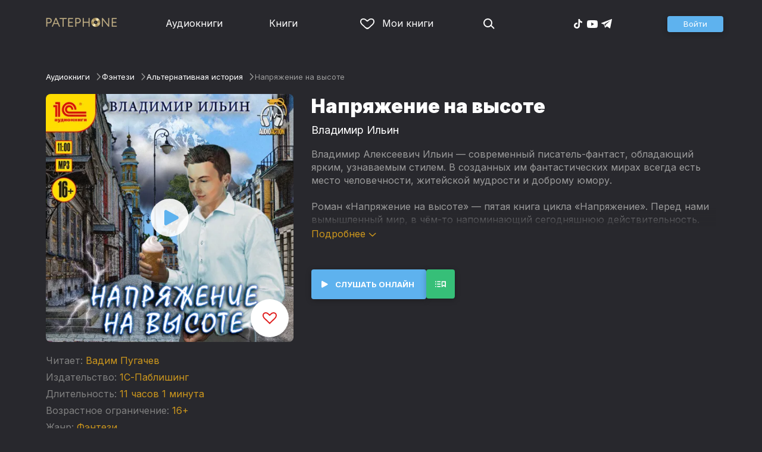

--- FILE ---
content_type: text/html
request_url: https://patephone.com/audiobook/15167-napryazhenie-na-vysote
body_size: 12600
content:
<!doctype html>
<html lang="ru">
<head>
    <meta charset="UTF-8" />
	<meta name="viewport" content="width=device-width,initial-scale=1.0" />
    <meta name="theme-color" content="#28282d" />
    <link rel="preconnect" href="https://fonts.googleapis.com" />
    <link rel="preconnect" href="https://fonts.gstatic.com" crossorigin />
    <link href="https://fonts.googleapis.com/css2?family=Inter:wght@400;700;900&display=swap" rel="stylesheet" />

    <link rel="icon" href="/favicon.ico" sizes="any" />
    <link rel="icon" href="/favicon.png" type="image/png" />
    <link rel="apple-touch-icon" sizes="180x180" href="/apple-touch-icon-180x180.png" type="image/png" />
    <link rel="manifest" href="/manifest.json" />
    <meta name="google-adsense-account" content="ca-pub-4898670669509055" />
    <script type="application/ld+json">
        {
          "@context": "https://schema.org",
          "@type": "WebSite",
          "url": "https://patephone.com/",
          "potentialAction": [{
            "@type": "SearchAction",
            "target": {
              "@type": "EntryPoint",
              "urlTemplate": "https://patephone.com/audiobooks/?query={search_term_string}"
            },
            "query-input": "required name=search_term_string"
          }]
        }
        </script>
    <script>
        (function() {
            function isMobile() {
                if (typeof navigator !== 'undefined' && /iPhone|iPad|iPod|Android/i.test(navigator.userAgent)) {
                    return true;
                }

                // Workaround for iPad, which is not detectable via user agent
                if (navigator.userAgent.match(/Mac/) && navigator.maxTouchPoints && navigator.maxTouchPoints > 2) {
                    return true;
                }

                return false;
            }

            function isTWA() {
                return location.hash.includes('tgWebApp') || localStorage.getItem('twa');
            }


            if (isMobile()) {
                document.documentElement.classList.add('mobile');
            }

            if (isTWA()) {
                document.documentElement.classList.add('twa');
            }
        })();
    </script>
    
		<link href="../_app/immutable/assets/global.qqf349zA.css" rel="stylesheet">
		<link href="../_app/immutable/assets/2.Befkog3f.css" rel="stylesheet">
		<link href="../_app/immutable/assets/PageHeader.7kTtBfQp.css" rel="stylesheet">
		<link href="../_app/immutable/assets/ProgressIndicator.D10uOCBw.css" rel="stylesheet">
		<link href="../_app/immutable/assets/SearchInput.Cgsq7u_q.css" rel="stylesheet">
		<link href="../_app/immutable/assets/Scrollable.Bo9mn5MT.css" rel="stylesheet">
		<link href="../_app/immutable/assets/Button.BV97ca7j.css" rel="stylesheet">
		<link href="../_app/immutable/assets/ProductListItem.DPRvaZQo.css" rel="stylesheet">
		<link href="../_app/immutable/assets/QuickRegisterPopup.Bc-W4LRV.css" rel="stylesheet">
		<link href="../_app/immutable/assets/Input.nhVYY-B1.css" rel="stylesheet">
		<link href="../_app/immutable/assets/ErrorText.BGRO76s3.css" rel="stylesheet">
		<link href="../_app/immutable/assets/Spinner.CcVJZyYY.css" rel="stylesheet">
		<link href="../_app/immutable/assets/PersonListItem.BbiQRJy_.css" rel="stylesheet">
		<link href="../_app/immutable/assets/PersonCover.CyPuaDu9.css" rel="stylesheet">
		<link href="../_app/immutable/assets/PageFooter.CSlo9rt7.css" rel="stylesheet">
		<link href="../_app/immutable/assets/RewardInfo.wvDmqu22.css" rel="stylesheet">
		<link href="../_app/immutable/assets/InstagramPromo._pH8BUh7.css" rel="stylesheet">
		<link href="../_app/immutable/assets/StoreIcons.--e4Hse7.css" rel="stylesheet">
		<link href="../_app/immutable/assets/15.DDvH9vod.css" rel="stylesheet">
		<link href="../_app/immutable/assets/TryButtonLabel.ynhog7gx.css" rel="stylesheet">
		<link href="../_app/immutable/assets/CollapsableDescription.gvcc4dkF.css" rel="stylesheet">
		<link href="../_app/immutable/assets/EbookReader.CU_G_I74.css" rel="stylesheet">
		<link href="../_app/immutable/assets/ProgressIndicator2.Btl7XKMc.css" rel="stylesheet">
		<link href="../_app/immutable/assets/EmailWithButton.C-gX8mZN.css" rel="stylesheet">
		<link href="../_app/immutable/assets/ProductGrid.BYtFm60c.css" rel="stylesheet">
		<link href="../_app/immutable/assets/RewardGuide.uqK2O626.css" rel="stylesheet">
		<link href="../_app/immutable/assets/RewardStaticView.C01ctyde.css" rel="stylesheet">
		<link href="../_app/immutable/assets/ConfirmDialog.DR5J1xrV.css" rel="stylesheet"><title>Аудиокнига Напряжение на высоте, Владимир Ильин — слушать онлайн бесплатно, без регистрации</title><!-- HEAD_svelte-1pt5a6z_START --><meta name="description" content="Слушать аудиокнигу Напряжение на высоте, Владимир Ильин онлайн бесплатно и без регистрации в Patephone ★ Слушай на сайте и в приложении в хорошем качестве!"><meta property="og:title" content="Аудиокнига Напряжение на высоте, Владимир Ильин — слушать онлайн бесплатно, без регистрации"><meta property="og:locale" content="ru"><meta property="og:type" content="book"><meta property="og:image" content="https://cdru.patephone.com/ru-fast/c/products/639/336/832/492/650/con21638_resized640.jpg?cc=1590675282000"><meta property="og:description" content="Слушать аудиокнигу Напряжение на высоте, Владимир Ильин онлайн бесплатно и без регистрации в Patephone ★ Слушай на сайте и в приложении в хорошем качестве!"><meta property="og:url" content="https://patephone.com/audiobook/15167-napryazhenie-na-vysote"><link rel="canonical" href="https://patephone.com/audiobook/15167-napryazhenie-na-vysote"><!-- HEAD_svelte-1pt5a6z_END --><!-- HEAD_svelte-1k4bigd_START --><meta itemprop="name" content="Напряжение на высоте – Владимир Ильин"><meta itemprop="image" content="https://cdru.patephone.com/ru-fast/c/products/639/336/832/492/650/con21638_resized640.jpg?cc=1590675282000"><meta itemprop="description" content="Слушать аудиокнигу Напряжение на высоте, Владимир Ильин онлайн бесплатно и без регистрации в Patephone ★ Слушай на сайте и в приложении в хорошем качестве!"><script type="application/ld+json">[{"@context":"https://schema.org/","@type":"CreativeWork","name":"Напряжение на высоте","description":"Владимир Алексеевич Ильин — современный писатель-фантаст, обладающий ярким, узнаваемым стилем. В созданных им фантастических мирах всегда есть место человечности, житейской мудрости и доброму юмору. Роман «Напряжение на высоте» — пятая книга цикла «Напряжение». Перед нами вымышленный мир, в чём-то напоминающий сегодняшнюю действительность. Власть и деньги сосредоточены в руках избранных — аристократов, или, сокращённо, аристо. Это люди, наделённые сверхъестественными способностями разрушительной силы, передаваемыми по наследству. Отношения с партнёрами аристократы скрепляют династическими браками, и каждый старается усилить свой клан через родство с представителями более могущественного семейства. В пятой книге уровень игры повышается, и Максим уже оказывается в кругу клановых элит. Сумеет ли он удержаться на такой высоте, сможет ли по-прежнему оставаться победителем? Исполняет Вадим Пугачёв Музыка — audionautix.com Запись 2019 года","url":"https://patephone.com/audiobook/15167-napryazhenie-na-vysote","image":"https://cdru.patephone.com/ru-fast/c/products/639/336/832/492/650/con21638_resized640.jpg?cc=1590675282000","author":{"@type":"Person","name":"Владимир Ильин"},"offers":{"@type":"Offer","price":249,"priceCurrency":"RUB","availability":"OnlineOnly"}},{"@context":"https://schema.org","@type":"BreadcrumbList","itemListElement":[{"@type":"ListItem","position":1,"name":"Аудиокниги","item":"https://patephone.com/audiobooks"},{"@type":"ListItem","position":2,"name":"Владимир Ильин","item":"https://patephone.com/author/4469-vladimir-ilin"},{"@type":"ListItem","position":3,"name":"Напряжение на высоте","item":"https://patephone.com/audiobook/15167-napryazhenie-na-vysote"}]},{"@context":"https://schema.org","@type":"BreadcrumbList","itemListElement":[{"@type":"ListItem","position":1,"name":"Аудиокниги","item":"https://patephone.com/audiobooks"},{"@type":"ListItem","position":2,"name":"Фэнтези","item":"https://patephone.com/audiobooks/g19-fentezi"},{"@type":"ListItem","position":3,"name":"Альтернативная история","item":"/audiobooks/t260-alternativnaya-istoriya"}]},{"@context":"https://schema.org","@type":"DataFeed","dataFeedElement":[{"@context":"https://schema.org","@type":"Book","@id":"15167","author":{"@type":"Person","name":"Владимир Ильин"},"name":"Напряжение на высоте","image":"https://cdru.patephone.com/ru-fast/c/products/639/336/832/492/650/con21638_resized640.jpg?cc=1590675282000","url":"https://patephone.com/audiobook/15167-napryazhenie-na-vysote","workExample":{"@id":"audiobooks/15167","@type":"Book","bookFormat":"https://schema.org/AudiobookFormat","inLanguage":"ru","url":"https://patephone.com/audiobook/15167-napryazhenie-na-vysote","isbn":"none","image":"https://cdru.patephone.com/ru-fast/c/products/639/336/832/492/650/con21638_resized640.jpg?cc=1590675282000"}}]}]</script><meta name="twitter:title" content="Напряжение на высоте"><meta name="twitter:url" content="https://patephone.com/audiobook/15167-napryazhenie-na-vysote"><meta name="twitter:description" content="Слушать аудиокнигу Напряжение на высоте, Владимир Ильин онлайн бесплатно и без регистрации в Patephone ★ Слушай на сайте и в приложении в хорошем качестве!"><meta name="twitter:image:src" content="https://cdru.patephone.com/ru-fast/c/products/639/336/832/492/650/con21638_resized640.jpg?cc=1590675282000"><meta name="twitter:card" content="summary_large_image"><meta name="apple-itunes-app" content="app-id=949680889, app-argument=$imobpatsub%3A%2F%2Froute%2Fbook%2F15167"><!-- HEAD_svelte-1k4bigd_END -->
</head>
<body>
<!-- Google Tag Manager (noscript) -->
<noscript><iframe src="https://www.googletagmanager.com/ns.html?id=GTM-5B6V9RS" height="0" width="0" style="display:none;visibility:hidden"></iframe></noscript>
<!-- End Google Tag Manager (noscript) -->
   <header class="page-header svelte-1nukuya"><div class="page-column page-header-content svelte-1nukuya"><section class="logo-section svelte-1nukuya" data-svelte-h="svelte-1m7lu65"><a href="/"><img src="/_app/immutable/assets/logo.ChJw_ivz.png" alt="Патефон" class="size-desktop" width="120" height="17"> <img src="/_app/immutable/assets/logo-mobile.538cc29f5c37c570.png.webp" alt="Патефон" class="size-mobile no-twa" width="40" height="40"></a></section> <nav class="nav-section svelte-1nukuya"><ul class="main-nav svelte-7bgik1"><li class="svelte-7bgik1"><a href="/audiobooks"><svg class="icon svelte-j4150j" xmlns="http://www.w3.org/2000/svg" viewBox="0 0 24 24" width="24px" height="24px"><use href="/_app/immutable/assets/nav-audiobooks.CyWronMm.svg#icon"></use></svg> Аудиокниги </a> </li><li class="svelte-7bgik1"><a href="/ebooks"><svg class="icon svelte-j4150j" xmlns="http://www.w3.org/2000/svg" viewBox="0 0 24 24" width="24px" height="24px"><use href="/_app/immutable/assets/nav-books.D12QB0h7.svg#icon"></use></svg> Книги </a> </li><li class="svelte-7bgik1  my"><a href="/my" rel=" nofollow"><svg class="icon svelte-j4150j" xmlns="http://www.w3.org/2000/svg" viewBox="0 0 24 24" width="24px" height="24px"><use href="/_app/immutable/assets/my-list.CiTApK7k.svg#icon"></use></svg> Мои книги </a> </li> </ul></nav> <aside class="aside-section svelte-1nukuya"><section class="icons-section svelte-1nukuya"><a href="/search/" rel="nofollow" class="search svelte-1nukuya"><svg class="icon svelte-j4150j" xmlns="http://www.w3.org/2000/svg" viewBox="0 0 24 24" width="24px" height="24px"><use href="/_app/immutable/assets/search.D56TTmB6.svg#icon"></use></svg></a> <ul class="social-items svelte-1qbihbg"><li><a href="https://www.tiktok.com/@patephone_app" rel="nofollow noopener" target="_blank" title="TikTok"><svg class="icon svelte-j4150j" xmlns="http://www.w3.org/2000/svg" viewBox="0 0 24 24" width="24px" height="24px"><use href="/_app/immutable/assets/tiktok.BjhSOscA.svg#icon"></use></svg></a> </li><li><a href="https://www.youtube.com/channel/UCJz4izeL6QxsJgitbizVQYg" rel="nofollow noopener" target="_blank" title="YouTube"><svg class="icon svelte-j4150j" xmlns="http://www.w3.org/2000/svg" viewBox="0 0 24 24" width="24px" height="24px"><use href="/_app/immutable/assets/youtube.DCrU1kqj.svg#icon"></use></svg></a> </li><li><a href="https://t.me/patephone_audioknigi" rel="nofollow noopener" target="_blank" title="Telegram"><svg class="icon svelte-j4150j" xmlns="http://www.w3.org/2000/svg" viewBox="0 0 24 24" width="24px" height="24px"><use href="/_app/immutable/assets/telegram.BhYu090h.svg#icon"></use></svg></a> </li> </ul></section> <section class="auth-section svelte-1nukuya"><div class="auth svelte-ril9pe"><a href="/auth/" role="button" data-size="normal" rel="external nofollow" target="" class="svelte-18jwygz alternate"><span class="label svelte-18jwygz">Войти  </span></a></div> </section> <div class="menu-section svelte-1nukuya"><div class="menu-section-label svelte-1nukuya"><svg class="icon svelte-j4150j" xmlns="http://www.w3.org/2000/svg" viewBox="0 0 20 18" width="24px" height="24px"><use href="/_app/immutable/assets/burger.BWvCezkr.svg#icon"></use></svg>Меню</div> </div></aside></div></header> <div class="search-bar svelte-1nukuya"><form action="/search" method="get" class="page-header-search-bar svelte-1uwzeub"><div class="search-field svelte-1uwzeub"><svg class="icon svelte-j4150j" xmlns="http://www.w3.org/2000/svg" viewBox="0 0 24 24" width="20px" height="20px"><use href="/_app/immutable/assets/search.D56TTmB6.svg#icon"></use></svg> <input type="search" name="query" placeholder="Поиск по аудиокнигам и авторам" class="svelte-1uwzeub" value="">  </div>  </form></div>  <main class="svelte-swat0u"> <div class="page-column svelte-402hxx"><ul class="product-breadcrumbs svelte-14k8nb7"><li class="svelte-14k8nb7"><a class="label svelte-14k8nb7" href="/audiobooks">Аудиокниги</a><svg class="icon svelte-j4150j" xmlns="http://www.w3.org/2000/svg" viewBox="0 0 24 24" width="12px" height="12px"><use href="/_app/immutable/assets/angle.C1KIGXWU.svg#icon"></use></svg> </li><li class="svelte-14k8nb7"><a class="label svelte-14k8nb7" href="/audiobooks/g19-fentezi">Фэнтези</a><svg class="icon svelte-j4150j" xmlns="http://www.w3.org/2000/svg" viewBox="0 0 24 24" width="12px" height="12px"><use href="/_app/immutable/assets/angle.C1KIGXWU.svg#icon"></use></svg> </li><li class="svelte-14k8nb7"><a class="label svelte-14k8nb7" href="/audiobooks/t260-alternativnaya-istoriya">Альтернативная история</a><svg class="icon svelte-j4150j" xmlns="http://www.w3.org/2000/svg" viewBox="0 0 24 24" width="12px" height="12px"><use href="/_app/immutable/assets/angle.C1KIGXWU.svg#icon"></use></svg> </li><li class="svelte-14k8nb7"><span class="label svelte-14k8nb7">Напряжение на высоте</span> </li> </ul> <div class="product-card svelte-11o9phc"><aside class="svelte-11o9phc">  <div class="cover svelte-11o9phc clickable"><span class="cover svelte-1mel0pb" data-size="fluid"><img src="https://imgproxy2.patephone.com/pr:sharp/s:470/plain/https://cdru.patephone.com/ru-fast/c/products/639/336/832/492/650/con21638_resized1242.jpg?cc=1590675282000" srcset="https://imgproxy2.patephone.com/pr:sharp/s:470/dpr:2/plain/https://cdru.patephone.com/ru-fast/c/products/639/336/832/492/650/con21638_resized1242.jpg?cc=1590675282000 2x" alt="Аудиокнига «Напряжение на высоте – Владимир Ильин»" width="100" height="100" class="svelte-1mel0pb"> <button class="like svelte-jyph6i  large"><svg class="icon svelte-j4150j" xmlns="http://www.w3.org/2000/svg" viewBox="0 0 24 20" width="24px" height="24px"><use href="/_app/immutable/assets/like.B-BPP9mr.svg#icon"></use></svg></button></span>  <span class="playback-control-wrap svelte-11o9phc"><span class="playback-control svelte-gm1jlb" style="padding: 16px; width: 32px; height: 32px;">  <svg class="icon svelte-j4150j" xmlns="http://www.w3.org/2000/svg" viewBox="0 0 32 32" width="32px" height="32px"><use href="/_app/immutable/assets/play.BguuT8sO.svg#icon"></use></svg> </span></span> </div> <div class="size-desktop"><div class="product-info svelte-ty2fzh"><p class="svelte-ty2fzh"><em class="svelte-ty2fzh">Читает:</em>   <a href="/reader/4715-vadim-pugachev" class="svelte-1c96eej">Вадим Пугачев</a></p> <p class="svelte-ty2fzh"><em class="svelte-ty2fzh">Издательство:</em>   <a href="/publisher/5850-1s-pablishing" class="svelte-1c96eej">1С-Паблишинг</a></p> <p class="svelte-ty2fzh"><em class="svelte-ty2fzh">Длительность:</em> 11 часов 1 минута</p> <p class="svelte-ty2fzh"><em class="svelte-ty2fzh">Возрастное ограничение:</em> 16+</p> <p class="svelte-ty2fzh"><em class="svelte-ty2fzh">Жанр:</em> <a href="/audiobooks/g19-fentezi">Фэнтези</a></p> <p class="svelte-ty2fzh"><em class="svelte-ty2fzh">Тэг:</em> <a href="/audiobooks/t260-alternativnaya-istoriya">Альтернативная история</a></p> <p class="svelte-ty2fzh"><em class="svelte-ty2fzh">Входит в коллекцию:</em> <a href="/audiobooks/g18-fantastika/c1108-napryazhenie">Напряжение</a></p></div></div></aside> <main class="svelte-11o9phc"><section><h1 class="svelte-11o9phc">Напряжение на высоте</h1> <h2 class="svelte-11o9phc">  <a href="/author/4469-vladimir-ilin" class="svelte-1c96eej">Владимир Ильин</a></h2>  <div class="collapsable-description"><div class="content svelte-tf0k9g  collapsed"><!-- HTML_TAG_START --><p>Владимир Алексеевич Ильин — современный писатель-фантаст, обладающий ярким, узнаваемым стилем. В созданных им фантастических мирах всегда есть место человечности, житейской мудрости и доброму юмору.</p><p>Роман «Напряжение на высоте» — пятая книга цикла «Напряжение». Перед нами вымышленный мир, в чём-то напоминающий сегодняшнюю действительность. Власть и деньги сосредоточены в руках избранных — аристократов, или, сокращённо, аристо. Это люди, наделённые сверхъестественными способностями разрушительной силы, передаваемыми по наследству. Отношения с партнёрами аристократы скрепляют династическими браками, и каждый старается усилить свой клан через родство с представителями более могущественного семейства.&nbsp;</p><p>В пятой книге уровень игры повышается, и Максим уже оказывается в кругу клановых элит. Сумеет ли он удержаться на такой высоте, сможет ли по-прежнему оставаться победителем?</p><p>Исполняет Вадим Пугачёв</p><p>Музыка — audionautix.com</p><p>Запись 2019 года&nbsp;</p><!-- HTML_TAG_END --></div> <p class="toggle-expand svelte-tf0k9g"><span class="link">Подробнее <span class="icon svelte-tf0k9g"><svg class="icon svelte-j4150j" xmlns="http://www.w3.org/2000/svg" viewBox="0 0 13 7" width="13px" height="7px"><use href="/_app/immutable/assets/expand.BysnwWR7.svg#icon"></use></svg></span></span></p> </div> <div class="size-mobile"><div class="product-info svelte-ty2fzh"><p class="svelte-ty2fzh"><em class="svelte-ty2fzh">Читает:</em>   <a href="/reader/4715-vadim-pugachev" class="svelte-1c96eej">Вадим Пугачев</a></p> <p class="svelte-ty2fzh"><em class="svelte-ty2fzh">Издательство:</em>   <a href="/publisher/5850-1s-pablishing" class="svelte-1c96eej">1С-Паблишинг</a></p> <p class="svelte-ty2fzh"><em class="svelte-ty2fzh">Длительность:</em> 11 часов 1 минута</p> <p class="svelte-ty2fzh"><em class="svelte-ty2fzh">Возрастное ограничение:</em> 16+</p> <p class="svelte-ty2fzh"><em class="svelte-ty2fzh">Жанр:</em> <a href="/audiobooks/g19-fentezi">Фэнтези</a></p>  <p class="svelte-ty2fzh"><em class="svelte-ty2fzh">Входит в коллекцию:</em> <a href="/audiobooks/g18-fantastika/c1108-napryazhenie">Напряжение</a></p></div></div> </section> <footer class="svelte-11o9phc">   <div class="main-controls svelte-11o9phc"> <button role="button" data-size="normal" value=""  type="button" class="svelte-18jwygz alternate"><span class="label svelte-18jwygz"><span class="playback-control svelte-gm1jlb" style="padding: 6px; width: 14px; height: 14px;">  <svg class="icon svelte-j4150j" xmlns="http://www.w3.org/2000/svg" viewBox="0 0 32 32" width="14px" height="14px"><use href="/_app/immutable/assets/play.BguuT8sO.svg#icon"></use></svg> </span> Слушать онлайн  </span></button> <div class="chapters svelte-11o9phc"> <button role="button" data-size="normal" value=""  type="button" class="svelte-18jwygz"><span class="label svelte-18jwygz"><svg class="icon svelte-j4150j" xmlns="http://www.w3.org/2000/svg" viewBox="0 0 32 32" width="24px" height="24px"><use href="/_app/immutable/assets/toc.CXKNRsnf.svg#icon"></use></svg>  </span></button> <div class="chapter-list svelte-11o9phc hidden"><h3 class="svelte-11o9phc">Оглавление аудиокниги «Напряжение на высоте»</h3> <ul class="svelte-11o9phc"><li class="svelte-11o9phc"><span class="chapter-name svelte-11o9phc">Пролог</span> <span class="chapter-time svelte-11o9phc">00:00</span></li><li class="svelte-11o9phc"><span class="chapter-name svelte-11o9phc">Глава 1</span> <span class="chapter-time svelte-11o9phc">32:52</span></li><li class="svelte-11o9phc"><span class="chapter-name svelte-11o9phc">Глава 2</span> <span class="chapter-time svelte-11o9phc">55:49</span></li><li class="svelte-11o9phc"><span class="chapter-name svelte-11o9phc">Глава 3</span> <span class="chapter-time svelte-11o9phc">01:08:15</span></li><li class="svelte-11o9phc"><span class="chapter-name svelte-11o9phc">Глава 4</span> <span class="chapter-time svelte-11o9phc">01:20:45</span></li><li class="svelte-11o9phc"><span class="chapter-name svelte-11o9phc">Глава 5</span> <span class="chapter-time svelte-11o9phc">01:38:56</span></li><li class="svelte-11o9phc"><span class="chapter-name svelte-11o9phc">Глава 6</span> <span class="chapter-time svelte-11o9phc">02:04:18</span></li><li class="svelte-11o9phc"><span class="chapter-name svelte-11o9phc">Глава 7</span> <span class="chapter-time svelte-11o9phc">02:32:31</span></li><li class="svelte-11o9phc"><span class="chapter-name svelte-11o9phc">Глава 8</span> <span class="chapter-time svelte-11o9phc">03:02:46</span></li><li class="svelte-11o9phc"><span class="chapter-name svelte-11o9phc">Глава 9</span> <span class="chapter-time svelte-11o9phc">03:39:06</span></li><li class="svelte-11o9phc"><span class="chapter-name svelte-11o9phc">Глава 10</span> <span class="chapter-time svelte-11o9phc">03:59:56</span></li><li class="svelte-11o9phc"><span class="chapter-name svelte-11o9phc">Глава 11</span> <span class="chapter-time svelte-11o9phc">04:13:40</span></li><li class="svelte-11o9phc"><span class="chapter-name svelte-11o9phc">Глава 12</span> <span class="chapter-time svelte-11o9phc">04:28:38</span></li><li class="svelte-11o9phc"><span class="chapter-name svelte-11o9phc">Глава 13</span> <span class="chapter-time svelte-11o9phc">04:45:10</span></li><li class="svelte-11o9phc"><span class="chapter-name svelte-11o9phc">Глава 14</span> <span class="chapter-time svelte-11o9phc">05:03:21</span></li><li class="svelte-11o9phc"><span class="chapter-name svelte-11o9phc">Глава 15</span> <span class="chapter-time svelte-11o9phc">05:23:34</span></li><li class="svelte-11o9phc"><span class="chapter-name svelte-11o9phc">Глава 16</span> <span class="chapter-time svelte-11o9phc">05:35:32</span></li><li class="svelte-11o9phc"><span class="chapter-name svelte-11o9phc">Глава 17</span> <span class="chapter-time svelte-11o9phc">05:52:30</span></li><li class="svelte-11o9phc"><span class="chapter-name svelte-11o9phc">Глава 18</span> <span class="chapter-time svelte-11o9phc">06:03:53</span></li><li class="svelte-11o9phc"><span class="chapter-name svelte-11o9phc">Глава 19</span> <span class="chapter-time svelte-11o9phc">06:18:39</span></li><li class="svelte-11o9phc"><span class="chapter-name svelte-11o9phc">Глава 20</span> <span class="chapter-time svelte-11o9phc">06:30:51</span></li><li class="svelte-11o9phc"><span class="chapter-name svelte-11o9phc">Глава 21</span> <span class="chapter-time svelte-11o9phc">06:45:51</span></li><li class="svelte-11o9phc"><span class="chapter-name svelte-11o9phc">Глава 22</span> <span class="chapter-time svelte-11o9phc">07:22:22</span></li><li class="svelte-11o9phc"><span class="chapter-name svelte-11o9phc">Глава 23</span> <span class="chapter-time svelte-11o9phc">07:46:28</span></li><li class="svelte-11o9phc"><span class="chapter-name svelte-11o9phc">Глава 24</span> <span class="chapter-time svelte-11o9phc">07:54:46</span></li><li class="svelte-11o9phc"><span class="chapter-name svelte-11o9phc">Глава 25</span> <span class="chapter-time svelte-11o9phc">08:05:24</span></li><li class="svelte-11o9phc"><span class="chapter-name svelte-11o9phc">Глава 26</span> <span class="chapter-time svelte-11o9phc">08:24:08</span></li><li class="svelte-11o9phc"><span class="chapter-name svelte-11o9phc">Глава 27</span> <span class="chapter-time svelte-11o9phc">08:46:52</span></li><li class="svelte-11o9phc"><span class="chapter-name svelte-11o9phc">Глава 28</span> <span class="chapter-time svelte-11o9phc">09:06:42</span></li><li class="svelte-11o9phc"><span class="chapter-name svelte-11o9phc">Глава 29</span> <span class="chapter-time svelte-11o9phc">09:37:30</span></li><li class="svelte-11o9phc"><span class="chapter-name svelte-11o9phc">Глава 30</span> <span class="chapter-time svelte-11o9phc">10:11:03</span></li><li class="svelte-11o9phc"><span class="chapter-name svelte-11o9phc">Глава 31</span> <span class="chapter-time svelte-11o9phc">10:19:44</span></li><li class="svelte-11o9phc"><span class="chapter-name svelte-11o9phc">Эпилог</span> <span class="chapter-time svelte-11o9phc">10:36:53</span></li></ul></div></div>  </div> </footer></main></div>   <!-- HTML_TAG_START --><!--noindex--><!-- HTML_TAG_END --> <div class="related svelte-402hxx"><h3 class="svelte-402hxx">Похожие аудиокниги</h3> <div class="product-grid svelte-102mqyk"><div class="product-list-item"><div class="list-item svelte-gyjjww"><a href="/audiobook/15138-napryazhenie-shoditsya" class="svelte-h0hbym"><span class="cover svelte-1mel0pb" data-size="fluid"><img src="https://imgproxy2.patephone.com/pr:sharp/s:255/plain/https://cdru.patephone.com/ru-fast/c/products/507/339/296/844/665/con19929_resized1242.jpg?cc=1588232927000" srcset="https://imgproxy2.patephone.com/pr:sharp/s:255/dpr:2/plain/https://cdru.patephone.com/ru-fast/c/products/507/339/296/844/665/con19929_resized1242.jpg?cc=1588232927000 2x" alt="" width="100" height="100" loading="lazy" class="svelte-1mel0pb"> <button class="like svelte-jyph6i"><svg class="icon svelte-j4150j" xmlns="http://www.w3.org/2000/svg" viewBox="0 0 24 20" width="24px" height="24px"><use href="/_app/immutable/assets/like.B-BPP9mr.svg#icon"></use></svg></button></span>   </a> <main><div class="title svelte-gyjjww"><a href="/audiobook/15138-napryazhenie-shoditsya" slot="title" class="svelte-h0hbym">Напряжение сходится</a></div>  <div class="subtitle svelte-gyjjww">  <a href="/author/4469-vladimir-ilin" class="svelte-1c96eej">Владимир Ильин</a> </div></main> </div> </div><div class="product-list-item"><div class="list-item svelte-gyjjww"><a href="/audiobook/14128-koronnyi-razryad" class="svelte-h0hbym"><span class="cover svelte-1mel0pb" data-size="fluid"><img src="https://imgproxy2.patephone.com/pr:sharp/s:255/plain/https://cdru.patephone.com/ru-fast/c/products/627/097/523/394/729/con17196_resized1242.jpg?cc=1579091203000" srcset="https://imgproxy2.patephone.com/pr:sharp/s:255/dpr:2/plain/https://cdru.patephone.com/ru-fast/c/products/627/097/523/394/729/con17196_resized1242.jpg?cc=1579091203000 2x" alt="" width="100" height="100" loading="lazy" class="svelte-1mel0pb"> <button class="like svelte-jyph6i"><svg class="icon svelte-j4150j" xmlns="http://www.w3.org/2000/svg" viewBox="0 0 24 20" width="24px" height="24px"><use href="/_app/immutable/assets/like.B-BPP9mr.svg#icon"></use></svg></button></span>   </a> <main><div class="title svelte-gyjjww"><a href="/audiobook/14128-koronnyi-razryad" slot="title" class="svelte-h0hbym">Коронный разряд</a></div>  <div class="subtitle svelte-gyjjww">  <a href="/author/4469-vladimir-ilin" class="svelte-1c96eej">Владимир Ильин</a> </div></main> </div> </div><div class="product-list-item"><div class="list-item svelte-gyjjww"><a href="/audiobook/24325-napryazhenie-zamykanie" class="svelte-h0hbym"><span class="cover svelte-1mel0pb" data-size="fluid"><img src="https://imgproxy2.patephone.com/pr:sharp/s:255/plain/https://cdru.patephone.com/ru-fast/c/products/575/657/978/067/712/con75163_resized1242.jpg?cc=1643294437000" srcset="https://imgproxy2.patephone.com/pr:sharp/s:255/dpr:2/plain/https://cdru.patephone.com/ru-fast/c/products/575/657/978/067/712/con75163_resized1242.jpg?cc=1643294437000 2x" alt="" width="100" height="100" loading="lazy" class="svelte-1mel0pb"> <button class="like svelte-jyph6i"><svg class="icon svelte-j4150j" xmlns="http://www.w3.org/2000/svg" viewBox="0 0 24 20" width="24px" height="24px"><use href="/_app/immutable/assets/like.B-BPP9mr.svg#icon"></use></svg></button></span>   </a> <main><div class="title svelte-gyjjww"><a href="/audiobook/24325-napryazhenie-zamykanie" slot="title" class="svelte-h0hbym">Напряжение. Замыкание</a></div>  <div class="subtitle svelte-gyjjww">  <a href="/author/4469-vladimir-ilin" class="svelte-1c96eej">Владимир Ильин</a> </div></main> </div> </div><div class="product-list-item"><div class="list-item svelte-gyjjww"><a href="/audiobook/13649-napryazhenie-rastet" class="svelte-h0hbym"><span class="cover svelte-1mel0pb" data-size="fluid"><img src="https://imgproxy2.patephone.com/pr:sharp/s:255/plain/https://cdru.patephone.com/ru-fast/c/products/064/665/300/269/357/con16991_resized1242.jpg?cc=1571996771000" srcset="https://imgproxy2.patephone.com/pr:sharp/s:255/dpr:2/plain/https://cdru.patephone.com/ru-fast/c/products/064/665/300/269/357/con16991_resized1242.jpg?cc=1571996771000 2x" alt="" width="100" height="100" loading="lazy" class="svelte-1mel0pb"> <button class="like svelte-jyph6i"><svg class="icon svelte-j4150j" xmlns="http://www.w3.org/2000/svg" viewBox="0 0 24 20" width="24px" height="24px"><use href="/_app/immutable/assets/like.B-BPP9mr.svg#icon"></use></svg></button></span>   </a> <main><div class="title svelte-gyjjww"><a href="/audiobook/13649-napryazhenie-rastet" slot="title" class="svelte-h0hbym">Напряжение растет</a></div>  <div class="subtitle svelte-gyjjww">  <a href="/author/4469-vladimir-ilin" class="svelte-1c96eej">Владимир Ильин</a> </div></main> </div> </div><div class="product-list-item"><div class="list-item svelte-gyjjww"><a href="/audiobook/28837-napryazhenie-za-gorizontom" class="svelte-h0hbym"><span class="cover svelte-1mel0pb" data-size="fluid"><img src="https://imgproxy2.patephone.com/pr:sharp/s:255/plain/https://cdru.patephone.com/ru-fast/c/products/414/205/086/810/251/con75427_resized1242.jpg?cc=1684951408000" srcset="https://imgproxy2.patephone.com/pr:sharp/s:255/dpr:2/plain/https://cdru.patephone.com/ru-fast/c/products/414/205/086/810/251/con75427_resized1242.jpg?cc=1684951408000 2x" alt="" width="100" height="100" loading="lazy" class="svelte-1mel0pb"> <button class="like svelte-jyph6i"><svg class="icon svelte-j4150j" xmlns="http://www.w3.org/2000/svg" viewBox="0 0 24 20" width="24px" height="24px"><use href="/_app/immutable/assets/like.B-BPP9mr.svg#icon"></use></svg></button></span>   </a> <main><div class="title svelte-gyjjww"><a href="/audiobook/28837-napryazhenie-za-gorizontom" slot="title" class="svelte-h0hbym">Напряжение за горизонтом</a></div>  <div class="subtitle svelte-gyjjww">  <a href="/author/4469-vladimir-ilin" class="svelte-1c96eej">Владимир Ильин</a> </div></main> </div> </div><div class="product-list-item"><div class="list-item svelte-gyjjww"><a href="/audiobook/11248-napryazhenie" class="svelte-h0hbym"><span class="cover svelte-1mel0pb" data-size="fluid"><img src="https://imgproxy2.patephone.com/pr:sharp/s:255/plain/https://cdru.patephone.com/ru-fast/c/products/020/155/039/683/884/con16849_resized1242.jpg" srcset="https://imgproxy2.patephone.com/pr:sharp/s:255/dpr:2/plain/https://cdru.patephone.com/ru-fast/c/products/020/155/039/683/884/con16849_resized1242.jpg 2x" alt="" width="100" height="100" loading="lazy" class="svelte-1mel0pb"> <button class="like svelte-jyph6i"><svg class="icon svelte-j4150j" xmlns="http://www.w3.org/2000/svg" viewBox="0 0 24 20" width="24px" height="24px"><use href="/_app/immutable/assets/like.B-BPP9mr.svg#icon"></use></svg></button></span>   </a> <main><div class="title svelte-gyjjww"><a href="/audiobook/11248-napryazhenie" slot="title" class="svelte-h0hbym">Напряжение</a></div>  <div class="subtitle svelte-gyjjww">  <a href="/author/4469-vladimir-ilin" class="svelte-1c96eej">Владимир Ильин</a> </div></main> </div> </div></div> <p class="related-other svelte-402hxx"><a href="/audiobooks/g19-fentezi" class="svelte-402hxx">Другие аудиокниги жанра →</a></p></div> <!-- HTML_TAG_START --><!--/noindex--><!-- HTML_TAG_END --></div> </main> <div class="about svelte-1j746mt"><div class="page-body svelte-1j746mt"><aside class="svelte-1j746mt"><img src="/_app/immutable/assets/phone4@2x.9d689d9d88076f3e.jpg.webp" alt="" width="680" height="1135" class="phone phone4 svelte-1j746mt" loading="lazy"> <div class="store-icons store-icons-mobile svelte-1j746mt"><a class="app-icon svelte-1ydf3qq" href="https://apps.apple.com/app/id949680889?=undefined" rel="nofollow"><svg class="icon svelte-j4150j" xmlns="http://www.w3.org/2000/svg" viewBox="0 0 216 64" width="148px" height="44px"><use href="/_app/immutable/assets/appstore.X7BC-Tit.svg#icon"></use></svg> </a><a class="app-icon svelte-1ydf3qq" href="https://play.google.com/store/apps/details?id=com.anyreads.patephone" rel="nofollow"><svg class="icon svelte-j4150j" xmlns="http://www.w3.org/2000/svg" viewBox="0 0 216 64" width="148px" height="44px"><use href="/_app/immutable/assets/google-play.C8kVaR5U.svg#icon"></use></svg> </a><a class="app-icon svelte-1ydf3qq" href="https://appgallery.huawei.com/app/C101437303" rel="nofollow"><svg class="icon svelte-j4150j" xmlns="http://www.w3.org/2000/svg" viewBox="0 0 216 64" width="148px" height="44px"><use href="/_app/immutable/assets/huawei.BahVvaV9.svg#icon"></use></svg> </a></div></aside> <section class="svelte-1j746mt"><!-- HTML_TAG_START -->
        <h2>Слушай без интернета</h2>
        <p>Любимые аудиокниги всегда доступны для прослушивания без доступа к интернету. Для этого всего лишь нужно загрузить книгу на устройство.</p><!-- HTML_TAG_END --> <div class="store-icons store-icons-desktop svelte-1j746mt"><a class="app-icon svelte-1ydf3qq" href="https://apps.apple.com/app/id949680889?=undefined" rel="nofollow"><svg class="icon svelte-j4150j" xmlns="http://www.w3.org/2000/svg" viewBox="0 0 216 64" width="148px" height="44px"><use href="/_app/immutable/assets/appstore.X7BC-Tit.svg#icon"></use></svg> </a><a class="app-icon svelte-1ydf3qq" href="https://play.google.com/store/apps/details?id=com.anyreads.patephone" rel="nofollow"><svg class="icon svelte-j4150j" xmlns="http://www.w3.org/2000/svg" viewBox="0 0 216 64" width="148px" height="44px"><use href="/_app/immutable/assets/google-play.C8kVaR5U.svg#icon"></use></svg> </a><a class="app-icon svelte-1ydf3qq" href="https://appgallery.huawei.com/app/C101437303" rel="nofollow"><svg class="icon svelte-j4150j" xmlns="http://www.w3.org/2000/svg" viewBox="0 0 216 64" width="148px" height="44px"><use href="/_app/immutable/assets/huawei.BahVvaV9.svg#icon"></use></svg> </a></div> <img src="/_app/immutable/assets/books1_1.CCQVYfiW.svg" alt="" width="172" height="88" class="books books4-1 svelte-1j746mt"></section></div></div> <div class="instagram-promo svelte-8vx6lt"><h2 class="svelte-8vx6lt">Мы в Telegram</h2> <p class="svelte-8vx6lt"><a href="https://t.me/patephone_audioknigi" target="_blank" rel="nofollow noopener" class="svelte-8vx6lt"><svg class="icon svelte-j4150j" xmlns="http://www.w3.org/2000/svg" viewBox="0 0 24 24" width="24px" height="24px"><use href="/_app/immutable/assets/telegram.BhYu090h.svg#icon"></use></svg> @patephone_audioknigi</a></p> <div class="marquee svelte-11esqkw">  <main style="transform: translateX(0px)" class="svelte-11esqkw"><img src="/_app/immutable/assets/1.e07581dec616203d.jpg.webp" width="240" height="240" loading="lazy" style="flex: 0 0 240px" alt=""><img src="/_app/immutable/assets/2.256f8ef024102cc2.jpg.webp" width="240" height="240" loading="lazy" style="flex: 0 0 240px" alt=""><img src="/_app/immutable/assets/3.db95a80214a06f14.jpg.webp" width="240" height="240" loading="lazy" style="flex: 0 0 240px" alt=""><img src="/_app/immutable/assets/4.518625d4fd74c92e.jpg.webp" width="240" height="240" loading="lazy" style="flex: 0 0 240px" alt=""><img src="/_app/immutable/assets/5.7c829efe00fbb313.jpg.webp" width="240" height="240" loading="lazy" style="flex: 0 0 240px" alt=""><img src="/_app/immutable/assets/6.b562af59923a2b32.jpg.webp" width="240" height="240" loading="lazy" style="flex: 0 0 240px" alt=""><img src="/_app/immutable/assets/7.f5417c323bdfcd53.jpg.webp" width="240" height="240" loading="lazy" style="flex: 0 0 240px" alt=""><img src="/_app/immutable/assets/8.7f2e3780a3b55fe0.jpg.webp" width="240" height="240" loading="lazy" style="flex: 0 0 240px" alt=""><img src="/_app/immutable/assets/9.08cb153db2808cc7.jpg.webp" width="240" height="240" loading="lazy" style="flex: 0 0 240px" alt=""><img src="/_app/immutable/assets/10.168b944ee1746ecb.jpg.webp" width="240" height="240" loading="lazy" style="flex: 0 0 240px" alt=""><img src="/_app/immutable/assets/11.950fc868963bba98.jpg.webp" width="240" height="240" loading="lazy" style="flex: 0 0 240px" alt=""><img src="/_app/immutable/assets/12.01d17a47b4de4515.jpg.webp" width="240" height="240" loading="lazy" style="flex: 0 0 240px" alt=""><img src="/_app/immutable/assets/13.5d8520004f418baf.jpg.webp" width="240" height="240" loading="lazy" style="flex: 0 0 240px" alt=""><img src="/_app/immutable/assets/14.a100d3599da5b4f1.jpg.webp" width="240" height="240" loading="lazy" style="flex: 0 0 240px" alt=""><img src="/_app/immutable/assets/15.a1206c99b1293563.jpg.webp" width="240" height="240" loading="lazy" style="flex: 0 0 240px" alt=""><img src="/_app/immutable/assets/16.1165998e63d02f72.jpg.webp" width="240" height="240" loading="lazy" style="flex: 0 0 240px" alt=""><img src="/_app/immutable/assets/17.27eb50b6656ba3eb.jpg.webp" width="240" height="240" loading="lazy" style="flex: 0 0 240px" alt=""><img src="/_app/immutable/assets/18.f2047f45b1a1bac3.jpg.webp" width="240" height="240" loading="lazy" style="flex: 0 0 240px" alt=""></main></div></div> <footer class="page-footer svelte-1timx5p"><section class="page-column"><p class="svelte-1timx5p"><span class="copyright svelte-1timx5p">© 2015—2026 ООО «КМТ»</span> <a href="mailto:support@patephone.com" class="svelte-1timx5p">support@patephone.com</a> <a href="/privacy" class="svelte-1timx5p">Политика конфиденциальности</a> <a href="/terms" class="svelte-1timx5p">Правила сервиса</a> <a href="/faq" class="svelte-1timx5p">Часто задаваемые вопросы</a></p></section></footer> <div class="global-player svelte-wh3z35"></div>   
			
			<script>
				{
					__sveltekit_aqzyms = {
						base: new URL("..", location).pathname.slice(0, -1)
					};

					const element = document.currentScript.parentElement;

					const data = [{"type":"data","data":{lang:"ru",seo:{key:"/audiobook/15167-napryazhenie-na-vysote",text:{title:"",description:""}},session:{promo:void 0,geo:"XX"},title:"",description:""},"uses":{"search_params":["promo","promoCode","utm_campaign"],"url":1}},null,{"type":"data","data":{genres:[{id:6,name:"Non-fiction",webId:"6-non-fiction"},{id:32,name:"Аудио­спектакли",webId:"32-audiospektakli"},{id:15,name:"Бизнес-книги",webId:"15-biznes-knigi"},{id:33,name:"Детективы",webId:"33-detektivy"},{id:11,name:"Для детей",webId:"11-dlya-detei"},{id:80,name:"Дом и семья",webId:"80-dom-i-semya"},{id:3,name:"Зарубежная проза",webId:"3-zarubezhnaya-proza"},{id:5,name:"Иностранные языки",webId:"5-inostrannye-yazyki"},{id:59,name:"Исторические романы",webId:"59-istoricheskie-romany"},{id:36,name:"Красота и Здоровье",webId:"36-krasota-i-zdorove"},{id:227,name:"Лекторий Kik",webId:"227-lektorii-kik"},{id:115,name:"Лекторий «Прямая речь»",webId:"115-lektorii-pryamaya-rech"},{id:43,name:"Любовные романы",webId:"43-lyubovnye-romany"},{id:164,name:"Магистерия",webId:"164-magisteriya"},{id:191,name:"Наука 2.0",webId:"191-nauka-2-0"},{id:16,name:"Поэзия, Драматургия",webId:"16-poeziya-dramaturgiya"},{id:9,name:"Психология",webId:"9-psihologiya"},{id:46,name:"Путешествия",webId:"46-puteshestviya"},{id:27,name:"Религия и эзотерика",webId:"27-religiya-i-ezoterika"},{id:1,name:"Русская проза",webId:"1-russkaya-proza"},{id:10,name:"Учебная литература",webId:"10-uchebnaya-literatura"},{id:18,name:"Фантастика",webId:"18-fantastika"},{id:19,name:"Фэнтези",webId:"19-fentezi"},{id:25,name:"Юмор и развлечения",webId:"25-yumor-i-razvlecheniya"}],tags:void 0},"uses":{"params":["id","genre","productType"]}},{"type":"data","data":{product:{id:15167,webId:"15167-napryazhenie-na-vysote",title:"Напряжение на высоте",shortDescription:"",description:"\u003Cp>Владимир Алексеевич Ильин — современный писатель-фантаст, обладающий ярким, узнаваемым стилем. В созданных им фантастических мирах всегда есть место человечности, житейской мудрости и доброму юмору.\u003C/p>\u003Cp>Роман «Напряжение на высоте» — пятая книга цикла «Напряжение». Перед нами вымышленный мир, в чём-то напоминающий сегодняшнюю действительность. Власть и деньги сосредоточены в руках избранных — аристократов, или, сокращённо, аристо. Это люди, наделённые сверхъестественными способностями разрушительной силы, передаваемыми по наследству. Отношения с партнёрами аристократы скрепляют династическими браками, и каждый старается усилить свой клан через родство с представителями более могущественного семейства.&nbsp;\u003C/p>\u003Cp>В пятой книге уровень игры повышается, и Максим уже оказывается в кругу клановых элит. Сумеет ли он удержаться на такой высоте, сможет ли по-прежнему оставаться победителем?\u003C/p>\u003Cp>Исполняет Вадим Пугачёв\u003C/p>\u003Cp>Музыка — audionautix.com\u003C/p>\u003Cp>Запись 2019 года&nbsp;\u003C/p>",publish:"1С-Паблишинг",rating:0,duration:39667,authors:[{id:4469,webId:"4469-vladimir-ilin",firstName:"Владимир",lastName:"Ильин",middleName:"",role:{name:"Автор",abbr:"author"},roles:["author"],defaultPersonRoleAbbr:"author",foreignAgent:false,fullName:"Владимир Ильин"},{id:5850,webId:"5850-1s-pablishing",firstName:"",lastName:"1С-Паблишинг",middleName:"",role:{name:"Издательство",abbr:"publisher"},roles:["publisher"],defaultPersonRoleAbbr:"publisher",foreignAgent:false,foreignAgentText:"",fullName:"1С-Паблишинг"},{id:4715,webId:"4715-vadim-pugachev",firstName:"Вадим",lastName:"Пугачев",middleName:"",role:{name:"Чтец",abbr:"reader"},roles:["reader"],defaultPersonRoleAbbr:"reader",foreignAgent:false,fullName:"Вадим Пугачев"}],images:[{type:"image_90",url:"https://cdru.patephone.com/ru-fast/c/products/639/336/832/492/650/con21638_resized90.jpg?cc=1590675281000"},{type:"image_180",url:"https://cdru.patephone.com/ru-fast/c/products/639/336/832/492/650/con21638_resized180.jpg?cc=1590675281000"},{type:"image_120",url:"https://cdru.patephone.com/ru-fast/c/products/639/336/832/492/650/con21638_resized120.jpg?cc=1590675282000"},{type:"image_240",url:"https://cdru.patephone.com/ru-fast/c/products/639/336/832/492/650/con21638_resized240.jpg?cc=1590675282000"},{type:"image_320",url:"https://cdru.patephone.com/ru-fast/c/products/639/336/832/492/650/con21638_resized320.jpg?cc=1590675282000"},{type:"image_360",url:"https://cdru.patephone.com/ru-fast/c/products/639/336/832/492/650/con21638_resized360.jpg?cc=1590675282000"},{type:"image_640",url:"https://cdru.patephone.com/ru-fast/c/products/639/336/832/492/650/con21638_resized640.jpg?cc=1590675282000"},{type:"image_750",url:"https://cdru.patephone.com/ru-fast/c/products/639/336/832/492/650/con21638_resized750.jpg?cc=1590675282000"},{type:"image_1242",url:"https://cdru.patephone.com/ru-fast/c/products/639/336/832/492/650/con21638_resized1242.jpg?cc=1590675282000"},{type:"card_1242",url:"https://cdru.patephone.com/ru-fast/c/products/639/336/832/492/650/card1242.jpg?cc=1590675283000"}],priceTier:3,price:{amount:249,minor_amount:24900,str:"249.00",symbol:"RUB",currency:"RUB"},keywords:[19,260],genres:[{id:19,abbr:"sf_fantasy",webId:"19-fentezi",keywordType:"GENRE"}],tags:[{id:260,abbr:"",webId:"260-alternativnaya-istoriya",keywordType:"TAG"}],lastModification:1587567931000,productType:"audiobooks",dateCreated:"2020-04-22T12:07:45.000+00:00",dateUpdated:"2020-10-29T14:03:38.000+00:00",seriesCollections:[{id:1108,webId:"1108-napryazhenie",name:"Напряжение",description:"",booksNumber:7,books:[{id:11248,webId:"11248-napryazhenie",title:"Напряжение",authors:[{id:4469,firstName:"Владимир",lastName:"Ильин",middleName:"",role:{name:"Автор",abbr:"author"},roles:["author"],foreignAgent:false,fullName:"Владимир Ильин"},{id:5850,firstName:"",lastName:"1С-Паблишинг",middleName:"",role:{name:"Издательство",abbr:"publisher"},roles:["publisher"],foreignAgent:false,foreignAgentText:"",fullName:"1С-Паблишинг"},{id:4715,firstName:"Вадим",lastName:"Пугачев",middleName:"",role:{name:"Чтец",abbr:"reader"},roles:["reader"],foreignAgent:false,fullName:"Вадим Пугачев"}],images:[{type:"image_90",url:"https://cdru.patephone.com/ru-fast/c/products/020/155/039/683/884/con16849_resized90.jpg"},{type:"image_180",url:"https://cdru.patephone.com/ru-fast/c/products/020/155/039/683/884/con16849_resized180.jpg"},{type:"image_120",url:"https://cdru.patephone.com/ru-fast/c/products/020/155/039/683/884/con16849_resized120.jpg"},{type:"image_240",url:"https://cdru.patephone.com/ru-fast/c/products/020/155/039/683/884/con16849_resized240.jpg"},{type:"image_320",url:"https://cdru.patephone.com/ru-fast/c/products/020/155/039/683/884/con16849_resized320.jpg"},{type:"image_360",url:"https://cdru.patephone.com/ru-fast/c/products/020/155/039/683/884/con16849_resized360.jpg"},{type:"image_640",url:"https://cdru.patephone.com/ru-fast/c/products/020/155/039/683/884/con16849_resized640.jpg"},{type:"image_750",url:"https://cdru.patephone.com/ru-fast/c/products/020/155/039/683/884/con16849_resized750.jpg"},{type:"image_1242",url:"https://cdru.patephone.com/ru-fast/c/products/020/155/039/683/884/con16849_resized1242.jpg"},{type:"card_1242",url:"https://cdru.patephone.com/ru-fast/c/products/020/155/039/683/884/card1242.jpg?cc=1541247822000"}],keywords:[],productType:"audiobooks",dateCreated:"2018-11-02T15:45:15.000+00:00",dateUpdated:"2019-02-04T09:37:42.000+00:00",published:true,foreignAgentText:"",ageRating:{abbr:"RUS_16",age:16,name:"16+"}},{id:13649,webId:"13649-napryazhenie-rastet",title:"Напряжение растет",authors:[{id:4469,firstName:"Владимир",lastName:"Ильин",middleName:"",role:{name:"Автор",abbr:"author"},roles:["author"],foreignAgent:false,fullName:"Владимир Ильин"},{id:5850,firstName:"",lastName:"1С-Паблишинг",middleName:"",role:{name:"Издательство",abbr:"publisher"},roles:["publisher"],foreignAgent:false,foreignAgentText:"",fullName:"1С-Паблишинг"},{id:4715,firstName:"Вадим",lastName:"Пугачев",middleName:"",role:{name:"Чтец",abbr:"reader"},roles:["reader"],foreignAgent:false,fullName:"Вадим Пугачев"}],images:[{type:"image_90",url:"https://cdru.patephone.com/ru-fast/c/products/064/665/300/269/357/con16991_resized90.jpg?cc=1571996770000"},{type:"image_180",url:"https://cdru.patephone.com/ru-fast/c/products/064/665/300/269/357/con16991_resized180.jpg?cc=1571996770000"},{type:"image_120",url:"https://cdru.patephone.com/ru-fast/c/products/064/665/300/269/357/con16991_resized120.jpg?cc=1571996770000"},{type:"image_240",url:"https://cdru.patephone.com/ru-fast/c/products/064/665/300/269/357/con16991_resized240.jpg?cc=1571996770000"},{type:"image_320",url:"https://cdru.patephone.com/ru-fast/c/products/064/665/300/269/357/con16991_resized320.jpg?cc=1571996770000"},{type:"image_360",url:"https://cdru.patephone.com/ru-fast/c/products/064/665/300/269/357/con16991_resized360.jpg?cc=1571996770000"},{type:"image_640",url:"https://cdru.patephone.com/ru-fast/c/products/064/665/300/269/357/con16991_resized640.jpg?cc=1571996770000"},{type:"image_750",url:"https://cdru.patephone.com/ru-fast/c/products/064/665/300/269/357/con16991_resized750.jpg?cc=1571996770000"},{type:"image_1242",url:"https://cdru.patephone.com/ru-fast/c/products/064/665/300/269/357/con16991_resized1242.jpg?cc=1571996771000"},{type:"card_1242",url:"https://cdru.patephone.com/ru-fast/c/products/064/665/300/269/357/card1242.jpg?cc=1571996772000"}],keywords:[],productType:"audiobooks",dateCreated:"2019-10-24T14:05:21.000+00:00",dateUpdated:"2021-09-16T08:50:28.000+00:00",published:true,foreignAgentText:"",ageRating:{abbr:"RUS_16",age:16,name:"16+"}},{id:14128,webId:"14128-koronnyi-razryad",title:"Коронный разряд",authors:[{id:4469,firstName:"Владимир",lastName:"Ильин",middleName:"",role:{name:"Автор",abbr:"author"},roles:["author"],foreignAgent:false,fullName:"Владимир Ильин"},{id:5850,firstName:"",lastName:"1С-Паблишинг",middleName:"",role:{name:"Издательство",abbr:"publisher"},roles:["publisher"],foreignAgent:false,foreignAgentText:"",fullName:"1С-Паблишинг"},{id:4715,firstName:"Вадим",lastName:"Пугачев",middleName:"",role:{name:"Чтец",abbr:"reader"},roles:["reader"],foreignAgent:false,fullName:"Вадим Пугачев"}],images:[{type:"image_90",url:"https://cdru.patephone.com/ru-fast/c/products/627/097/523/394/729/con17196_resized90.jpg?cc=1579091203000"},{type:"image_180",url:"https://cdru.patephone.com/ru-fast/c/products/627/097/523/394/729/con17196_resized180.jpg?cc=1579091203000"},{type:"image_120",url:"https://cdru.patephone.com/ru-fast/c/products/627/097/523/394/729/con17196_resized120.jpg?cc=1579091202000"},{type:"image_240",url:"https://cdru.patephone.com/ru-fast/c/products/627/097/523/394/729/con17196_resized240.jpg?cc=1579091203000"},{type:"image_320",url:"https://cdru.patephone.com/ru-fast/c/products/627/097/523/394/729/con17196_resized320.jpg?cc=1579091203000"},{type:"image_360",url:"https://cdru.patephone.com/ru-fast/c/products/627/097/523/394/729/con17196_resized360.jpg?cc=1579091203000"},{type:"image_640",url:"https://cdru.patephone.com/ru-fast/c/products/627/097/523/394/729/con17196_resized640.jpg?cc=1579091203000"},{type:"image_750",url:"https://cdru.patephone.com/ru-fast/c/products/627/097/523/394/729/con17196_resized750.jpg?cc=1579091203000"},{type:"image_1242",url:"https://cdru.patephone.com/ru-fast/c/products/627/097/523/394/729/con17196_resized1242.jpg?cc=1579091203000"},{type:"card_1242",url:"https://cdru.patephone.com/ru-fast/c/products/627/097/523/394/729/card1242.jpg?cc=1579091204000"}],keywords:[],productType:"audiobooks",dateCreated:"2019-12-22T21:51:11.000+00:00",dateUpdated:"2021-09-16T08:50:54.000+00:00",published:true,foreignAgentText:"",ageRating:{abbr:"RUS_16",age:16,name:"16+"}}],dateUpdated:"2021-09-16T08:53:14.000+00:00",genres:[{genreWebId:"18-fantastika",genreId:18},{genreWebId:"19-fentezi",genreId:19}],tags:[],collectionType:"SERIES"}],published:true,mp3PreviewUrl:"https://cdru.patephone.com/ru-gen/c/products/639/336/832/492/650/preview.mp3?cc=1587567923000",foreignAgentText:"",ageRating:{abbr:"RUS_16",age:16,name:"16+"}},related:[{id:15138,webId:"15138-napryazhenie-shoditsya",title:"Напряжение сходится",shortDescription:"",description:"\u003Cp>Владимир Алексеевич Ильин — современный писатель-фантаст, обладающий ярким, узнаваемым стилем. В созданных им фантастических мирах всегда есть место человечности, житейской мудрости и доброму юмору.&nbsp;\u003C/p>\u003Cp>Роман «Напряжение сходится» — четвёртая книга цикла «Напряжение». Перед нами вымышленный мир, в чём-то напоминающий сегодняшнюю действительность. Власть и деньги сосредоточены в руках избранных — аристократов, или, сокращённо, аристо. Это люди, наделённые сверхъестественными способностями разрушительной силы, передаваемыми по наследству. Отношения с партнёрами аристократы скрепляют династическими браками, и каждый старается усилить свой клан через родство с представителями более могущественного семейства.&nbsp;\u003C/p>\u003Cp>Главный герой книги Максим продолжает свой путь. Цель его по-прежнему кристально ясна и проста — стать императором!\u003C/p>\u003Cp>Исполняет Вадим Пугачёв\u003C/p>\u003Cp>Музыка — audionautix.com\u003C/p>\u003Cp>Запись 2019 года\u003C/p>",publish:"1С-Паблишинг",rating:0,duration:70645,authors:[{id:4469,webId:"4469-vladimir-ilin",firstName:"Владимир",lastName:"Ильин",middleName:"",role:{name:"Автор",abbr:"author"},roles:["author"],defaultPersonRoleAbbr:"author",foreignAgent:false,fullName:"Владимир Ильин"},{id:5850,webId:"5850-1s-pablishing",firstName:"",lastName:"1С-Паблишинг",middleName:"",role:{name:"Издательство",abbr:"publisher"},roles:["publisher"],defaultPersonRoleAbbr:"publisher",foreignAgent:false,foreignAgentText:"",fullName:"1С-Паблишинг"},{id:4715,webId:"4715-vadim-pugachev",firstName:"Вадим",lastName:"Пугачев",middleName:"",role:{name:"Чтец",abbr:"reader"},roles:["reader"],defaultPersonRoleAbbr:"reader",foreignAgent:false,fullName:"Вадим Пугачев"}],images:[{type:"image_90",url:"https://cdru.patephone.com/ru-fast/c/products/507/339/296/844/665/con19929_resized90.jpg?cc=1588232926000"},{type:"image_180",url:"https://cdru.patephone.com/ru-fast/c/products/507/339/296/844/665/con19929_resized180.jpg?cc=1588232926000"},{type:"image_120",url:"https://cdru.patephone.com/ru-fast/c/products/507/339/296/844/665/con19929_resized120.jpg?cc=1588232926000"},{type:"image_240",url:"https://cdru.patephone.com/ru-fast/c/products/507/339/296/844/665/con19929_resized240.jpg?cc=1588232926000"},{type:"image_320",url:"https://cdru.patephone.com/ru-fast/c/products/507/339/296/844/665/con19929_resized320.jpg?cc=1588232926000"},{type:"image_360",url:"https://cdru.patephone.com/ru-fast/c/products/507/339/296/844/665/con19929_resized360.jpg?cc=1588232926000"},{type:"image_640",url:"https://cdru.patephone.com/ru-fast/c/products/507/339/296/844/665/con19929_resized640.jpg?cc=1588232926000"},{type:"image_750",url:"https://cdru.patephone.com/ru-fast/c/products/507/339/296/844/665/con19929_resized750.jpg?cc=1588232927000"},{type:"image_1242",url:"https://cdru.patephone.com/ru-fast/c/products/507/339/296/844/665/con19929_resized1242.jpg?cc=1588232927000"},{type:"card_1242",url:"https://cdru.patephone.com/ru-fast/c/products/507/339/296/844/665/card1242.jpg?cc=1588232928000"}],priceTier:3,price:{amount:249,minor_amount:24900,str:"249.00",symbol:"RUB",currency:"RUB"},keywords:[19,260],genres:[{id:19,abbr:"sf_fantasy",webId:"19-fentezi",keywordType:"GENRE"}],tags:[{id:260,abbr:"",webId:"260-alternativnaya-istoriya",keywordType:"TAG"}],lastModification:1587567902000,productType:"audiobooks",dateCreated:"2020-04-22T11:14:45.000+00:00",dateUpdated:"2020-10-29T14:03:54.000+00:00",published:true,mp3PreviewUrl:"https://cdru.patephone.com/ru-gen/c/products/507/339/296/844/665/preview.mp3?cc=1587567888000",foreignAgentText:"",ageRating:{abbr:"RUS_16",age:16,name:"16+"}},{id:14128,webId:"14128-koronnyi-razryad",title:"Коронный разряд",shortDescription:"",description:"\u003Cp>Владимир Алексеевич Ильин — современный писатель-фантаст, обладающий ярким, узнаваемым стилем. В созданных им фантастических мирах всегда есть место человечности, житейской мудрости и доброму юмору.&nbsp;\u003C/p>\u003Cp>Роман «Коронный разряд» — третья книга цикла «Напряжение». Перед нами вымышленный мир, в чём-то напоминающий сегодняшнюю действительность. Власть и деньги сосредоточены в руках избранных — аристократов, или, сокращённо, аристо. Это люди, наделённые сверхъестественными способностями разрушительной силы, передаваемыми по наследству. Отношения с партнёрами аристократы скрепляют династическими браками, и каждый старается усилить свой клан через родство с представителями более могущественного семейства.\u003C/p>\u003Cp>Главный герой книги Максим продолжает взрослеть. На смену школе приходит столичный университет, появляются новые друзья и недруги. Неизменной остаётся главная цель героя — стать императором, чтобы прекратить вражду между аристо. Слушайте продолжение приключений Максима в третьей аудиокниге цикла!\u003C/p>\u003Cp>Исполнитель и звукорежиссёр Вадим Пугачёв&nbsp;\u003C/p>\u003Cp>Музыка — audionautix.com\u003C/p>\u003Cp>Запись 2018 года\u003C/p>",publish:"1С-Паблишинг",rating:0,duration:56081,authors:[{id:4469,webId:"4469-vladimir-ilin",firstName:"Владимир",lastName:"Ильин",middleName:"",role:{name:"Автор",abbr:"author"},roles:["author"],defaultPersonRoleAbbr:"author",foreignAgent:false,fullName:"Владимир Ильин"},{id:5850,webId:"5850-1s-pablishing",firstName:"",lastName:"1С-Паблишинг",middleName:"",role:{name:"Издательство",abbr:"publisher"},roles:["publisher"],defaultPersonRoleAbbr:"publisher",foreignAgent:false,foreignAgentText:"",fullName:"1С-Паблишинг"},{id:4715,webId:"4715-vadim-pugachev",firstName:"Вадим",lastName:"Пугачев",middleName:"",role:{name:"Чтец",abbr:"reader"},roles:["reader"],defaultPersonRoleAbbr:"reader",foreignAgent:false,fullName:"Вадим Пугачев"}],images:[{type:"image_90",url:"https://cdru.patephone.com/ru-fast/c/products/627/097/523/394/729/con17196_resized90.jpg?cc=1579091203000"},{type:"image_180",url:"https://cdru.patephone.com/ru-fast/c/products/627/097/523/394/729/con17196_resized180.jpg?cc=1579091203000"},{type:"image_120",url:"https://cdru.patephone.com/ru-fast/c/products/627/097/523/394/729/con17196_resized120.jpg?cc=1579091202000"},{type:"image_240",url:"https://cdru.patephone.com/ru-fast/c/products/627/097/523/394/729/con17196_resized240.jpg?cc=1579091203000"},{type:"image_320",url:"https://cdru.patephone.com/ru-fast/c/products/627/097/523/394/729/con17196_resized320.jpg?cc=1579091203000"},{type:"image_360",url:"https://cdru.patephone.com/ru-fast/c/products/627/097/523/394/729/con17196_resized360.jpg?cc=1579091203000"},{type:"image_640",url:"https://cdru.patephone.com/ru-fast/c/products/627/097/523/394/729/con17196_resized640.jpg?cc=1579091203000"},{type:"image_750",url:"https://cdru.patephone.com/ru-fast/c/products/627/097/523/394/729/con17196_resized750.jpg?cc=1579091203000"},{type:"image_1242",url:"https://cdru.patephone.com/ru-fast/c/products/627/097/523/394/729/con17196_resized1242.jpg?cc=1579091203000"},{type:"card_1242",url:"https://cdru.patephone.com/ru-fast/c/products/627/097/523/394/729/card1242.jpg?cc=1579091204000"}],priceTier:3,price:{amount:190,minor_amount:19000,str:"190.00",symbol:"RUB",currency:"RUB"},keywords:[97,18],genres:[{id:18,abbr:"sf",webId:"18-fantastika",keywordType:"GENRE"},{id:97,abbr:"rus_sf",webId:"97-russkaya-fantastika",keywordType:"GENRE"}],tags:[],lastModification:1577105655000,productType:"audiobooks",dateCreated:"2019-12-22T21:51:11.000+00:00",dateUpdated:"2021-09-16T08:50:54.000+00:00",published:true,mp3PreviewUrl:"https://cdru.patephone.com/ru-gen/c/products/627/097/523/394/729/preview.mp3?cc=1577105644000",foreignAgentText:"",ageRating:{abbr:"RUS_16",age:16,name:"16+"}},{id:24325,webId:"24325-napryazhenie-zamykanie",title:"Напряжение. Замыкание",shortDescription:"",description:"\u003Cp>Владимир Алексеевич Ильин — современный писатель-фантаст, обладающий ярким, узнаваемым стилем. В созданных им фантастических мирах всегда есть место человечности, житейской мудрости и доброму юмору.\u003C/p>\u003Cp>Роман «Замыкание» — шестая книга цикла «Напряжение». Перед нами вымышленный мир, в чём-то напоминающий сегодняшнюю действительность. Власть и деньги сосредоточены в руках избранных — аристократов, или, сокращённо, аристо. Это люди, наделённые сверхъестественными способностями разрушительной силы, передаваемыми по наследству. Отношения с партнёрами аристократы скрепляют династическими браками, и каждый старается усилить свой клан через родство с представителями более могущественного семейства.\u003C/p>\u003Cp>Сила Максима высока, как высоки и те круги, в которых он вращается. Теперь герой задумал сместить первого советника самого императора и поставить на его место князя Черниговского, чьим имением стал волею судеб владеть. Однако подобные игры чреваты опасными поворотами. Сумеет ли Максим сохранить свои позиции? Подробности — в аудиокниге.\u003C/p>\u003Cp>\u003Cbr/>\u003C/p>\u003Cp>Исполнитель и звукорежиссёр Вадим Пугачёв\u003C/p>\u003Cp>Музыка — audionautix.com\u003C/p>\u003Cp>Запись 2021 года&nbsp;\u003C/p>",publish:"1С-Паблишинг",rating:0,duration:40267,authors:[{id:4469,webId:"4469-vladimir-ilin",firstName:"Владимир",lastName:"Ильин",middleName:"",role:{name:"Автор",abbr:"author"},roles:["author"],defaultPersonRoleAbbr:"author",foreignAgent:false,fullName:"Владимир Ильин"},{id:5850,webId:"5850-1s-pablishing",firstName:"",lastName:"1С-Паблишинг",middleName:"",role:{name:"Издательство",abbr:"publisher"},roles:["publisher"],defaultPersonRoleAbbr:"publisher",foreignAgent:false,foreignAgentText:"",fullName:"1С-Паблишинг"},{id:4715,webId:"4715-vadim-pugachev",firstName:"Вадим",lastName:"Пугачев",middleName:"",role:{name:"Чтец",abbr:"reader"},roles:["reader"],defaultPersonRoleAbbr:"reader",foreignAgent:false,fullName:"Вадим Пугачев"}],images:[{type:"image_90",url:"https://cdru.patephone.com/ru-fast/c/products/575/657/978/067/712/con75163_resized90.jpg?cc=1643294436000"},{type:"image_180",url:"https://cdru.patephone.com/ru-fast/c/products/575/657/978/067/712/con75163_resized180.jpg?cc=1643294436000"},{type:"image_120",url:"https://cdru.patephone.com/ru-fast/c/products/575/657/978/067/712/con75163_resized120.jpg?cc=1643294436000"},{type:"image_240",url:"https://cdru.patephone.com/ru-fast/c/products/575/657/978/067/712/con75163_resized240.jpg?cc=1643294436000"},{type:"image_320",url:"https://cdru.patephone.com/ru-fast/c/products/575/657/978/067/712/con75163_resized320.jpg?cc=1643294436000"},{type:"image_360",url:"https://cdru.patephone.com/ru-fast/c/products/575/657/978/067/712/con75163_resized360.jpg?cc=1643294436000"},{type:"image_640",url:"https://cdru.patephone.com/ru-fast/c/products/575/657/978/067/712/con75163_resized640.jpg?cc=1643294436000"},{type:"image_750",url:"https://cdru.patephone.com/ru-fast/c/products/575/657/978/067/712/con75163_resized750.jpg?cc=1643294436000"},{type:"image_1242",url:"https://cdru.patephone.com/ru-fast/c/products/575/657/978/067/712/con75163_resized1242.jpg?cc=1643294437000"},{type:"card_1242",url:"https://cdru.patephone.com/ru-fast/c/products/575/657/978/067/712/card1242.jpg?cc=1643294437000"}],priceTier:3,price:{amount:249,minor_amount:24900,str:"249.00",symbol:"RUB",currency:"RUB"},keywords:[19],genres:[{id:19,abbr:"sf_fantasy",webId:"19-fentezi",keywordType:"GENRE"}],tags:[],lastModification:1642661034000,productType:"audiobooks",dateCreated:"2022-01-19T21:29:45.000+00:00",dateUpdated:"2022-01-27T14:40:51.000+00:00",published:true,mp3PreviewUrl:"https://cdru.patephone.com/ru-gen/c/products/575/657/978/067/712/preview.mp3?cc=1642661025000",foreignAgentText:"",ageRating:{abbr:"RUS_16",age:16,name:"16+"}},{id:13649,webId:"13649-napryazhenie-rastet",title:"Напряжение растет",shortDescription:"",description:"\u003Cp>Владимир Алексеевич Ильин — современный писатель-фантаст, обладающий ярким, узнаваемым стилем. В созданных им фантастических мирах всегда есть место человечности, житейской мудрости и доброму юмору.\u003C/p>\u003Cp>Роман «Напряжение растёт» — вторая книга цикла «Напряжение». Перед нами вымышленный мир, в чём-то напоминающий сегодняшнюю действительность. Власть и деньги сосредоточены в руках избранных — аристократов, или, сокращённо, «аристо». Это люди, наделённые сверхъестественными способностями разрушительной силы, передаваемыми по наследству.&nbsp;\u003C/p>\u003Cp>Отношения с партнёрами аристократы скрепляют династическими браками, и каждый старается усилить свой клан через родство с представителями более могущественного семейства. Главный герой Максим — во второй книге уже подросток — продолжает свой путь. Он по-прежнему скрывает одарённость и силу, но харизму спрятать не получается. Из-за конфликта в школе с детьми аристократов герой идёт на авантюру: чтобы подружиться с высокородными отпрысками, он затевает конкурс школ, в котором их совместная победа призвана стать основой будущей дружбы. Но безобидный конкурс неожиданно превращается в грандиозное мероприятие, где на кону — огромные деньги, а поражение может стоить жизни. Справятся ли Максим и его новые друзья? Ответ ищите в аудиокниге.\u003C/p>\u003Cp>Исполнитель и звукорежиссёр Вадим Пугачёв\u003C/p>\u003Cp>Музыка — audionautix.com\u003C/p>\u003Cp>Запись 2018 года\u003C/p>",publish:"1С-Паблишинг",rating:0,duration:60560,authors:[{id:4469,webId:"4469-vladimir-ilin",firstName:"Владимир",lastName:"Ильин",middleName:"",role:{name:"Автор",abbr:"author"},roles:["author"],defaultPersonRoleAbbr:"author",foreignAgent:false,fullName:"Владимир Ильин"},{id:5850,webId:"5850-1s-pablishing",firstName:"",lastName:"1С-Паблишинг",middleName:"",role:{name:"Издательство",abbr:"publisher"},roles:["publisher"],defaultPersonRoleAbbr:"publisher",foreignAgent:false,foreignAgentText:"",fullName:"1С-Паблишинг"},{id:4715,webId:"4715-vadim-pugachev",firstName:"Вадим",lastName:"Пугачев",middleName:"",role:{name:"Чтец",abbr:"reader"},roles:["reader"],defaultPersonRoleAbbr:"reader",foreignAgent:false,fullName:"Вадим Пугачев"}],images:[{type:"image_90",url:"https://cdru.patephone.com/ru-fast/c/products/064/665/300/269/357/con16991_resized90.jpg?cc=1571996770000"},{type:"image_180",url:"https://cdru.patephone.com/ru-fast/c/products/064/665/300/269/357/con16991_resized180.jpg?cc=1571996770000"},{type:"image_120",url:"https://cdru.patephone.com/ru-fast/c/products/064/665/300/269/357/con16991_resized120.jpg?cc=1571996770000"},{type:"image_240",url:"https://cdru.patephone.com/ru-fast/c/products/064/665/300/269/357/con16991_resized240.jpg?cc=1571996770000"},{type:"image_320",url:"https://cdru.patephone.com/ru-fast/c/products/064/665/300/269/357/con16991_resized320.jpg?cc=1571996770000"},{type:"image_360",url:"https://cdru.patephone.com/ru-fast/c/products/064/665/300/269/357/con16991_resized360.jpg?cc=1571996770000"},{type:"image_640",url:"https://cdru.patephone.com/ru-fast/c/products/064/665/300/269/357/con16991_resized640.jpg?cc=1571996770000"},{type:"image_750",url:"https://cdru.patephone.com/ru-fast/c/products/064/665/300/269/357/con16991_resized750.jpg?cc=1571996770000"},{type:"image_1242",url:"https://cdru.patephone.com/ru-fast/c/products/064/665/300/269/357/con16991_resized1242.jpg?cc=1571996771000"},{type:"card_1242",url:"https://cdru.patephone.com/ru-fast/c/products/064/665/300/269/357/card1242.jpg?cc=1571996772000"}],priceTier:3,price:{amount:190,minor_amount:19000,str:"190.00",symbol:"RUB",currency:"RUB"},keywords:[97,18],genres:[{id:18,abbr:"sf",webId:"18-fantastika",keywordType:"GENRE"},{id:97,abbr:"rus_sf",webId:"97-russkaya-fantastika",keywordType:"GENRE"}],tags:[],lastModification:1571984978000,productType:"audiobooks",dateCreated:"2019-10-24T14:05:21.000+00:00",dateUpdated:"2021-09-16T08:50:28.000+00:00",published:true,mp3PreviewUrl:"https://cdru.patephone.com/ru-gen/c/products/064/665/300/269/357/preview.mp3?cc=1571984978000",foreignAgentText:"",ageRating:{abbr:"RUS_16",age:16,name:"16+"}},{id:28837,webId:"28837-napryazhenie-za-gorizontom",title:"Напряжение за горизонтом",shortDescription:"",description:"\u003Cp>Владимир Алексеевич Ильин — современный писатель-фантаст, обладающий ярким, узнаваемым стилем. В созданных им фантастических мирах всегда есть место человечности, житейской мудрости и доброму юмору.\u003C/p>\u003Cp>Роман «Напряжение за горизонтом» — седьмая и финальная книга цикла «Напряжение». Перед нами вымышленный мир, в чём-то напоминающий сегодняшнюю действительность. Власть и деньги сосредоточены в руках избранных — аристократов, или, сокращённо, аристо. Это люди, наделённые сверхъестественными способностями разрушительной силы, передаваемыми по наследству. Отношения с партнёрами аристократы скрепляют династическими браками, и каждый старается усилить свой клан через родство с представителями более могущественного семейства.\u003C/p>\u003Cp>Сила Максима достигла апогея. Пришло время разобраться с кровной местью его деда, а также провести перемены в управлении Российской империей. Слушайте завершение истории!\u003C/p>\u003Cp>\u003Cbr/>\u003C/p>\u003Cp>Исполнитель и звукорежиссёр Вадим Пугачёв\u003C/p>\u003Cp>Музыка — audionautix.com\u003C/p>\u003Cp>Запись 2022 года&nbsp;\u003C/p>",publish:"1С-Паблишинг",rating:0,duration:39946,authors:[{id:4469,webId:"4469-vladimir-ilin",firstName:"Владимир",lastName:"Ильин",middleName:"",role:{name:"Автор",abbr:"author"},roles:["author"],defaultPersonRoleAbbr:"author",foreignAgent:false,fullName:"Владимир Ильин"},{id:5850,webId:"5850-1s-pablishing",firstName:"",lastName:"1С-Паблишинг",middleName:"",role:{name:"Издательство",abbr:"publisher"},roles:["publisher"],defaultPersonRoleAbbr:"publisher",foreignAgent:false,foreignAgentText:"",fullName:"1С-Паблишинг"},{id:4715,webId:"4715-vadim-pugachev",firstName:"Вадим",lastName:"Пугачев",middleName:"",role:{name:"Чтец",abbr:"reader"},roles:["reader"],defaultPersonRoleAbbr:"reader",foreignAgent:false,fullName:"Вадим Пугачев"}],images:[{type:"image_90",url:"https://cdru.patephone.com/ru-fast/c/products/414/205/086/810/251/con75427_resized90.jpg?cc=1684951408000"},{type:"image_180",url:"https://cdru.patephone.com/ru-fast/c/products/414/205/086/810/251/con75427_resized180.jpg?cc=1684951408000"},{type:"image_120",url:"https://cdru.patephone.com/ru-fast/c/products/414/205/086/810/251/con75427_resized120.jpg?cc=1684951408000"},{type:"image_240",url:"https://cdru.patephone.com/ru-fast/c/products/414/205/086/810/251/con75427_resized240.jpg?cc=1684951408000"},{type:"image_320",url:"https://cdru.patephone.com/ru-fast/c/products/414/205/086/810/251/con75427_resized320.jpg?cc=1684951408000"},{type:"image_360",url:"https://cdru.patephone.com/ru-fast/c/products/414/205/086/810/251/con75427_resized360.jpg?cc=1684951408000"},{type:"image_640",url:"https://cdru.patephone.com/ru-fast/c/products/414/205/086/810/251/con75427_resized640.jpg?cc=1684951408000"},{type:"image_750",url:"https://cdru.patephone.com/ru-fast/c/products/414/205/086/810/251/con75427_resized750.jpg?cc=1684951408000"},{type:"image_1242",url:"https://cdru.patephone.com/ru-fast/c/products/414/205/086/810/251/con75427_resized1242.jpg?cc=1684951408000"},{type:"card_1242",url:"https://cdru.patephone.com/ru-fast/c/products/414/205/086/810/251/card1242.jpg?cc=1684951409000"}],priceTier:3,price:{amount:249,minor_amount:24900,str:"249.00",symbol:"RUB",currency:"RUB"},keywords:[19],genres:[{id:19,abbr:"sf_fantasy",webId:"19-fentezi",keywordType:"GENRE"}],tags:[],lastModification:1681281832000,productType:"audiobooks",dateCreated:"2023-04-11T19:13:13.000+00:00",dateUpdated:"2023-05-24T18:03:30.000+00:00",published:true,mp3PreviewUrl:"https://cdru.patephone.com/ru-gen/c/products/414/205/086/810/251/preview.mp3?cc=1681281824000",foreignAgentText:"",ageRating:{abbr:"RUS_16",age:16,name:"16+"}},{id:11248,webId:"11248-napryazhenie",title:"Напряжение",shortDescription:"",description:"\u003Cp>Владимир Алексеевич Ильин — современный писатель-фантаст, обладающий ярким, узнаваемым стилем. В созданных им фантастических мирах всегда есть место человечности, житейской мудрости и доброму юмору.&nbsp;\u003C/p>\u003Cp>Роман «Напряжение» — первая книга одноимённого цикла. Перед нами вымышленный мир, в чём-то напоминающий сегодняшнюю действительность. Власть и деньги сосредоточены в руках избранных — аристократов, или, сокращённо, «аристо». Это люди, наделённые сверхъестественными способностями разрушительной силы, передаваемыми по наследству.&nbsp;\u003C/p>\u003Cp>Отношения с партнёрами аристократы скрепляют династическими браками, и каждый старается усилить свой клан через родство с представителями более могущественного семейства. Главный герой книги Максим — в начале романа шестилетний мальчик — постепенно взрослеет и становится юношей. Максима подбросили в обыкновенный детдом-интернат, но сам он — «необычный». Администрация заведения скрывает «одарённость» мальчика, а Максим с малых лет вынужден бороться за свою жизнь, постепенно набирая силу. Его потенциал поистине безграничен: он способен разрушить устоявшийся в этом мире паритет власти. Хотите знать больше? Слушайте аудиокнигу!&nbsp;\u003C/p>\u003Cp>Исполнитель и звукорежиссёр Вадим Пугачёв&nbsp;\u003C/p>\u003Cp>Музыка — audionautix.com&nbsp;\u003C/p>\u003Cp>Запись 2017 года\u003C/p>",publish:"1С-Паблишинг",rating:0,duration:39066,authors:[{id:4469,webId:"4469-vladimir-ilin",firstName:"Владимир",lastName:"Ильин",middleName:"",role:{name:"Автор",abbr:"author"},roles:["author"],defaultPersonRoleAbbr:"author",foreignAgent:false,fullName:"Владимир Ильин"},{id:5850,webId:"5850-1s-pablishing",firstName:"",lastName:"1С-Паблишинг",middleName:"",role:{name:"Издательство",abbr:"publisher"},roles:["publisher"],defaultPersonRoleAbbr:"publisher",foreignAgent:false,foreignAgentText:"",fullName:"1С-Паблишинг"},{id:4715,webId:"4715-vadim-pugachev",firstName:"Вадим",lastName:"Пугачев",middleName:"",role:{name:"Чтец",abbr:"reader"},roles:["reader"],defaultPersonRoleAbbr:"reader",foreignAgent:false,fullName:"Вадим Пугачев"}],images:[{type:"image_90",url:"https://cdru.patephone.com/ru-fast/c/products/020/155/039/683/884/con16849_resized90.jpg"},{type:"image_180",url:"https://cdru.patephone.com/ru-fast/c/products/020/155/039/683/884/con16849_resized180.jpg"},{type:"image_120",url:"https://cdru.patephone.com/ru-fast/c/products/020/155/039/683/884/con16849_resized120.jpg"},{type:"image_240",url:"https://cdru.patephone.com/ru-fast/c/products/020/155/039/683/884/con16849_resized240.jpg"},{type:"image_320",url:"https://cdru.patephone.com/ru-fast/c/products/020/155/039/683/884/con16849_resized320.jpg"},{type:"image_360",url:"https://cdru.patephone.com/ru-fast/c/products/020/155/039/683/884/con16849_resized360.jpg"},{type:"image_640",url:"https://cdru.patephone.com/ru-fast/c/products/020/155/039/683/884/con16849_resized640.jpg"},{type:"image_750",url:"https://cdru.patephone.com/ru-fast/c/products/020/155/039/683/884/con16849_resized750.jpg"},{type:"image_1242",url:"https://cdru.patephone.com/ru-fast/c/products/020/155/039/683/884/con16849_resized1242.jpg"},{type:"card_1242",url:"https://cdru.patephone.com/ru-fast/c/products/020/155/039/683/884/card1242.jpg?cc=1541247822000"}],priceTier:3,price:{amount:190,minor_amount:19000,str:"190.00",symbol:"RUB",currency:"RUB"},keywords:[97,18],genres:[{id:18,abbr:"sf",webId:"18-fantastika",keywordType:"GENRE"},{id:97,abbr:"rus_sf",webId:"97-russkaya-fantastika",keywordType:"GENRE"}],tags:[],lastModification:1541235490000,productType:"audiobooks",dateCreated:"2018-11-02T15:45:15.000+00:00",dateUpdated:"2019-02-04T09:37:42.000+00:00",published:true,mp3PreviewUrl:"https://cdru.patephone.com/ru-gen/c/products/020/155/039/683/884/preview.mp3?cc=1541235490000",foreignAgentText:"",ageRating:{abbr:"RUS_16",age:16,name:"16+"}}],relatedTotal:48,subscription:{name:"На месяц",abbr:"month",price:{amount:599,minor_amount:59900,str:"599.00",symbol:"RUB",currency:"RUB"},subscriptionTerm:"MONTH",trialDays:7,trial:{trialPeriod:7,unit:"DAY"},prices:{EUR:{amount:9.99,minor_amount:999,str:"9.99",symbol:"€",currency:"EUR"},RUB:{amount:599,minor_amount:59900,str:"599.00",symbol:"RUB",currency:"RUB"}}},og:{"og:type":"book","og:title":"Аудиокнига Напряжение на высоте, Владимир Ильин — слушать онлайн бесплатно, без регистрации","og:description":"Слушать аудиокнигу Напряжение на высоте, Владимир Ильин онлайн бесплатно и без регистрации в Patephone ★ Слушай на сайте и в приложении в хорошем качестве!","og:url":"https://patephone.com/audiobook/15167-napryazhenie-na-vysote","og:image":"https://cdru.patephone.com/ru-fast/c/products/639/336/832/492/650/con21638_resized640.jpg?cc=1590675282000"},canonicalUrl:"https://patephone.com/audiobook/15167-napryazhenie-na-vysote",title:"Аудиокнига Напряжение на высоте, Владимир Ильин — слушать онлайн бесплатно, без регистрации",description:"Слушать аудиокнигу Напряжение на высоте, Владимир Ильин онлайн бесплатно и без регистрации в Patephone ★ Слушай на сайте и в приложении в хорошем качестве!",chapters:[{time:0,name:"Пролог"},{time:1972.912,name:"Глава 1"},{time:3349.605,name:"Глава 2"},{time:4095.049,name:"Глава 3"},{time:4845.039,name:"Глава 4"},{time:5936.815,name:"Глава 5"},{time:7458.409,name:"Глава 6"},{time:9151.707,name:"Глава 7"},{time:10966.682,name:"Глава 8"},{time:13146.928,name:"Глава 9"},{time:14396.353,name:"Глава 10"},{time:15220.922,name:"Глава 11"},{time:16118.635,name:"Глава 12"},{time:17110.361,name:"Глава 13"},{time:18201.589,name:"Глава 14"},{time:19414.912,name:"Глава 15"},{time:20132.51,name:"Глава 16"},{time:21150.359,name:"Глава 17"},{time:21833.684,name:"Глава 18"},{time:22719.093,name:"Глава 19"},{time:23451.084,name:"Глава 20"},{time:24351.147,name:"Глава 21"},{time:26542.521,name:"Глава 22"},{time:27988.309,name:"Глава 23"},{time:28486.713,name:"Глава 24"},{time:29124.611,name:"Глава 25"},{time:30248.152,name:"Глава 26"},{time:31612.124,name:"Глава 27"},{time:32802.903,name:"Глава 28"},{time:34650.663,name:"Глава 29"},{time:36663.908,name:"Глава 30"},{time:37184.699,name:"Глава 31"},{time:38213.86,name:"Эпилог"}],ebookPreview:void 0,tags:[{id:256,webId:"256-litrpg",name:"ЛитРПГ",description:"",siteDescription:"",booksNumber:215},{id:257,webId:"257-postapokalipsis",name:"Постапокалипсис",description:"",siteDescription:"",booksNumber:11},{id:258,webId:"258-yumoristicheskoe-fentezi",name:"Юмористическое фэнтези",booksNumber:30},{id:259,webId:"259-boevaya-fantastika",name:"Боевая фантастика",booksNumber:2},{id:260,webId:"260-alternativnaya-istoriya",name:"Альтернативная история",description:"",siteDescription:"",booksNumber:40},{id:261,webId:"261-boevoe-fentezi",name:"Боевое фэнтези",booksNumber:46},{id:262,webId:"262-pro-zombi",name:"Про зомби",description:"",siteDescription:"",booksNumber:9},{id:263,webId:"263-russkoe-fentezi",name:"Русское фэнтези",booksNumber:11},{id:264,webId:"264-eroticheskoe-fentezi",name:"Эротическое фэнтези",booksNumber:5},{id:265,webId:"265-detektivnoe-fentezi",name:"Детективное фэнтези",booksNumber:11},{id:266,webId:"266-fentezi-pro-drakonov",name:"Фэнтези про драконов",booksNumber:14},{id:269,webId:"269-gorodskoe-fentezi",name:"Городское фэнтези",booksNumber:29},{id:270,webId:"270-geroicheskoe-fentezi",name:"Героическое фэнтези",booksNumber:79},{id:271,webId:"271-temnoe-fentezi",name:"Темное фэнтези",description:"",siteDescription:"",booksNumber:38},{id:272,webId:"272-istoricheskoe-fentezi",name:"Историческое фэнтези",booksNumber:2},{id:273,webId:"273-kosmicheskie-puteshestviya",name:"Космические путешествия",booksNumber:6},{id:275,webId:"275-zarubezhnoe-fentezi",name:"Зарубежное фэнтези",booksNumber:31},{id:276,webId:"276-pro-vampirov",name:"Про вампиров",description:"",siteDescription:"",booksNumber:42},{id:277,webId:"277-pro-volshebnikov",name:"Про волшебников",description:"",siteDescription:"",booksNumber:25}]},"uses":{"params":["productType","id"],"parent":1}}];

					Promise.all([
						import("../_app/immutable/entry/start.ERJOQdpq.js"),
						import("../_app/immutable/entry/app.DujuWF_D.js")
					]).then(([kit, app]) => {
						kit.start(app, element, {
							node_ids: [0, 2, 4, 15],
							data,
							form: null,
							error: null
						});
					});
				}
			</script>
		
<script nomodule src="https://polyfill.io/v3/polyfill.min.js?features=Object.getOwnPropertyDescriptors"></script>
<script nomodule src="/shimport.js"></script>
<script nomodule>
(function() {
    var entry = document.querySelector('script[type="module"]');
    if (entry) {
        var transformed = __shimport__.transform(entry.innerText, document.baseURI);
        try {
            new Function('return ' + transformed)()
        } catch (err) {
            console.error(err);
        }
    }
})();
</script>
<noscript><div><img src="https://top-fwz1.mail.ru/counter?id=3467954;js=na" style="position:absolute;left:-9999px;" alt="Top.Mail.Ru" /></div></noscript>
</body>
</html>


--- FILE ---
content_type: text/css
request_url: https://patephone.com/_app/immutable/assets/Spinner.CcVJZyYY.css
body_size: 59
content:
.spinner.svelte-t39oyk{position:relative;display:inline-block;vertical-align:middle}.blade.svelte-t39oyk{position:absolute;top:0;left:50%;animation:svelte-t39oyk-spinner-fade 1s infinite linear;background:currentColor;border-radius:2px}@keyframes svelte-t39oyk-spinner-fade{0%{opacity:.2}20%{opacity:.7}to{opacity:.2}}


--- FILE ---
content_type: text/javascript
request_url: https://patephone.com/_app/immutable/chunks/product.Di2Jwn3n.js
body_size: 787
content:
import"./index.De_1-CT6.js";import{A as r}from"./response.RJvArG3m.js";import"./index.Gqop4t4t.js";import{g as s}from"./text.BAlQVy1R.js";import{a as u}from"./utils.PJdVJz4y.js";import{r as b}from"./cookie.C6M8_VWC.js";const g=!0,$={audiobook:"audiobooks",ebook:"ebooks"},h={audiobooks:"audiobook",ebooks:"ebook"},D=[r.Author,r.Publisher,r.Reader,r.Translator];function k(e){if(e==="audiobooks"||e==="ebooks")return e}function I(e){return k(e)||$[e]}function N(e){return e.fullName?e.fullName:`${e.firstName||""} ${e.lastName||""}`.trim()}function S(e){return e.firstName&&e.middleName&&e.lastName?`${e.firstName} ${e.middleName} ${e.lastName}`:N(e)}function w(e,o){const t=`/${f(o)?x(e):"author"}/${c(e,o)}`;return o!=null&&o.absolute?u(t):t}function d(e,o="author"){return e.authors.filter(n=>n.role.abbr===o)}function x(e){return e.defaultPersonRoleAbbr||r.Author}function C(e){const o=e==null?void 0:e.match(/^\d+/);return o?Number(o[0]):0}function F(e,o){const t=`/${f(o)?h[e.productType]:e.productType}/${c(e,o)}`;let i=o!=null&&o.absolute?u(t):t;return o!=null&&o.search&&(i+=o.search),i}function L(e,o){const n=`/${o.prefix}/g${c(e,o)}`;return o!=null&&o.absolute?u(n):n}function M(e,o){const t=`/${o.prefix}/t${c(e,o)}`;return o!=null&&o.absolute?u(t):t}function j(e){if("authors"in e&&e.authors){const n=d(e);let t=n.slice(0,3).map(i=>i.fullName).join(", ");if(n.length>3&&(t+=s("author.more")),t)return`${e.title} – ${t}`}return e.title}function W(e,o){var l;let n=`${e.productType}.product.description`;const t={product:e.title,author:(l=d(e)[0])==null?void 0:l.fullName,diff:""};return(s(n,t)+"").replace(" (author)","")}function m(e){return`imobpatsub://route/book/${e}`}function q(e){return`imobpatsub://route/book/${e}`}function z(e){return Math.round((1-e.displayConfig.promoTermPrice/e.displayConfig.regularTermPrice)*100)}function B(e,o){let n=`/${o.prefix}`;o.genre&&(n+=`/g${o.genre}`);const t=`${n}/c${c(e,o)}`;return o!=null&&o.absolute?u(t):t}function E(){b("promo","/")}function c(e,o){return f(o)&&e.webId?e.webId:e.id}function f(e){return(e==null?void 0:e.webId)??g}export{d as a,N as b,w as c,q as d,L as e,D as f,I as g,S as h,m as i,j,C as k,B as l,z as m,W as n,F as p,E as r,M as t};


--- FILE ---
content_type: image/svg+xml
request_url: https://patephone.com/_app/immutable/assets/burger.BWvCezkr.svg
body_size: 9
content:
<svg height="18" viewBox="0 0 20 18" width="20" xmlns="http://www.w3.org/2000/svg"><g fill="currentColor" id="icon"><path d="m0 0h20v2h-20z"/><path d="m0 8h20v2h-20z"/><path d="m0 16h20v2h-20z"/></g></svg>